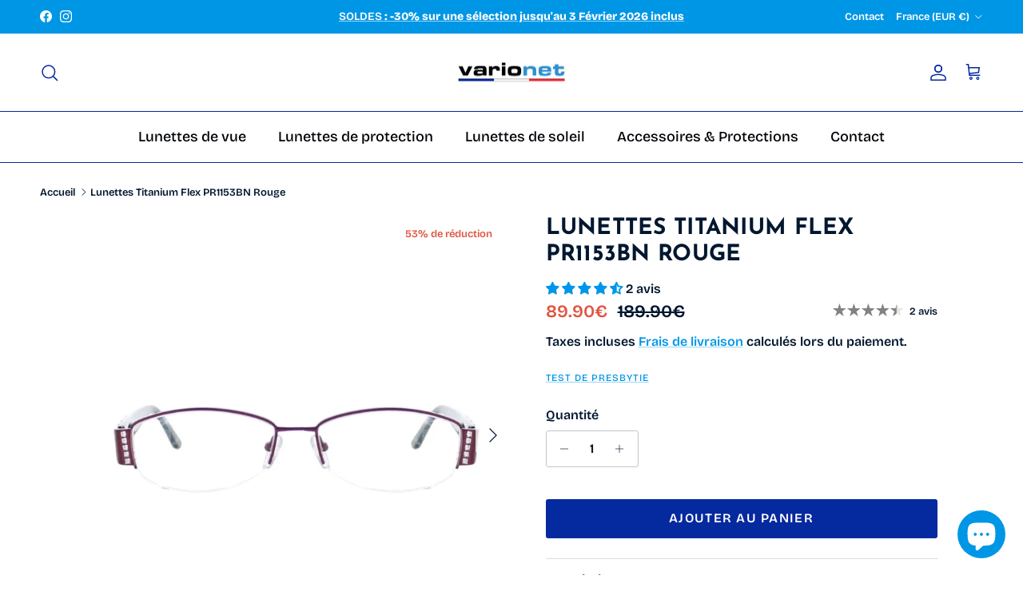

--- FILE ---
content_type: text/javascript
request_url: https://www.varionet.fr/cdn/shop/t/57/assets/pickup-availability.js?v=110729656532710618711751633938
body_size: -221
content:
if(!customElements.get("pickup-availability")){class PickupAvailability extends HTMLElement{constructor(){super(),this.hasAttribute("available")&&(this.refreshHandler=this.handleRefreshBtnClick.bind(this),this.unavailableHtml=this.querySelector("template").content.firstElementChild.cloneNode(!0),this.getAvailability(this.dataset.variantId))}handleRefreshBtnClick(){this.getAvailability(this.dataset.variantId)}async getAvailability(variantId){let{rootUrl}=this.dataset;rootUrl.endsWith("/")||(rootUrl=`${rootUrl}/`);try{const response=await fetch(`${rootUrl}variants/${variantId}/?section_id=pickup-availability`);if(!response.ok)throw new Error(response.status);const tmpl=document.createElement("template");tmpl.innerHTML=await response.text(),this.renderPickupInfo(tmpl.content.querySelector(".shopify-section"))}catch{const refreshBtn=this.querySelector(".js-refresh");refreshBtn&&refreshBtn.removeEventListener("click",this.refreshHandler),this.renderUnavailableMsg()}}renderPickupInfo(sectionHtml){const drawer=document.querySelector(".js-pickup-drawer");if(drawer&&drawer.remove(),!sectionHtml.querySelector(".pickup-status")){this.innerHTML="",this.removeAttribute("available");return}this.setAttribute("available",""),this.innerHTML=sectionHtml.querySelector(".pickup-status").outerHTML,document.body.appendChild(sectionHtml.querySelector(".js-pickup-drawer"));const showDetailsBtn=this.querySelector(".js-show-pickup-info");showDetailsBtn&&showDetailsBtn.addEventListener("click",()=>{document.querySelector(".js-pickup-drawer").open(showDetailsBtn)})}renderUnavailableMsg(){this.innerHTML="",this.appendChild(this.unavailableHtml),this.querySelector(".js-refresh").addEventListener("click",this.refreshHandler)}}customElements.define("pickup-availability",PickupAvailability)}
//# sourceMappingURL=/cdn/shop/t/57/assets/pickup-availability.js.map?v=110729656532710618711751633938
